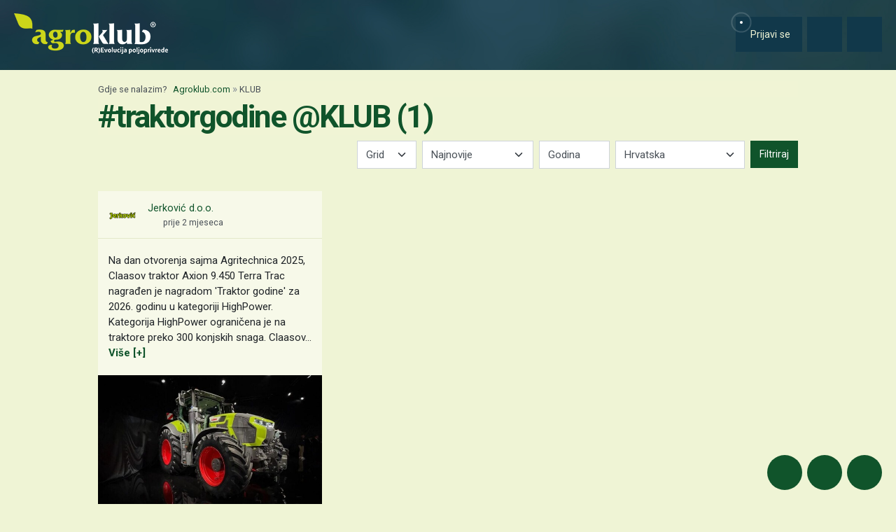

--- FILE ---
content_type: text/html; charset=utf-8
request_url: https://www.google.com/recaptcha/api2/aframe
body_size: 153
content:
<!DOCTYPE HTML><html><head><meta http-equiv="content-type" content="text/html; charset=UTF-8"></head><body><script nonce="jTOy-UAghDFKvFVqRdtiXg">/** Anti-fraud and anti-abuse applications only. See google.com/recaptcha */ try{var clients={'sodar':'https://pagead2.googlesyndication.com/pagead/sodar?'};window.addEventListener("message",function(a){try{if(a.source===window.parent){var b=JSON.parse(a.data);var c=clients[b['id']];if(c){var d=document.createElement('img');d.src=c+b['params']+'&rc='+(localStorage.getItem("rc::a")?sessionStorage.getItem("rc::b"):"");window.document.body.appendChild(d);sessionStorage.setItem("rc::e",parseInt(sessionStorage.getItem("rc::e")||0)+1);localStorage.setItem("rc::h",'1769150245440');}}}catch(b){}});window.parent.postMessage("_grecaptcha_ready", "*");}catch(b){}</script></body></html>